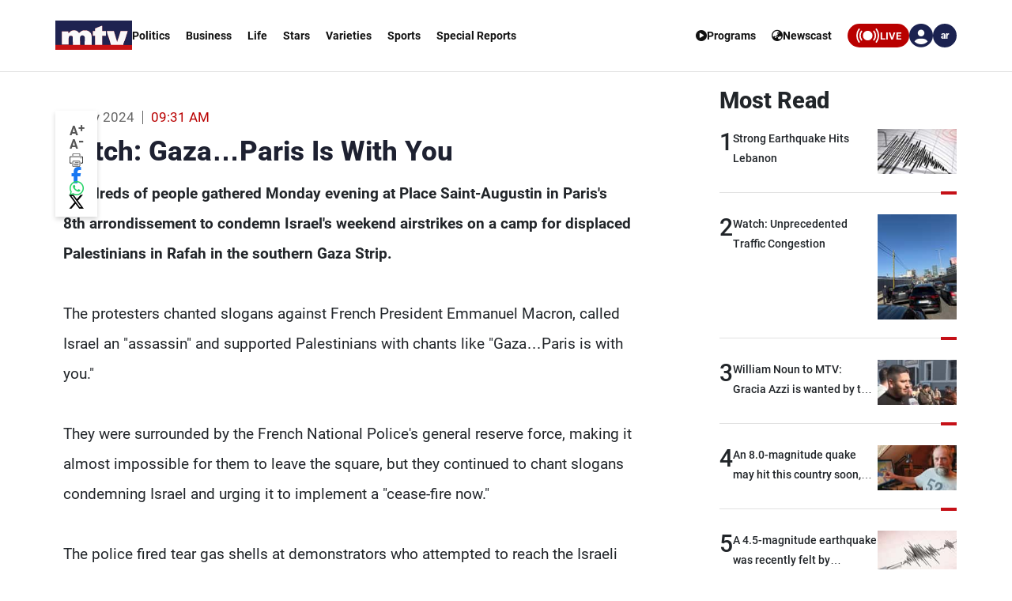

--- FILE ---
content_type: text/html; charset=utf-8
request_url: https://www.google.com/recaptcha/api2/aframe
body_size: 266
content:
<!DOCTYPE HTML><html><head><meta http-equiv="content-type" content="text/html; charset=UTF-8"></head><body><script nonce="yP1pYUUNXBEj_gbhCZ7ueg">/** Anti-fraud and anti-abuse applications only. See google.com/recaptcha */ try{var clients={'sodar':'https://pagead2.googlesyndication.com/pagead/sodar?'};window.addEventListener("message",function(a){try{if(a.source===window.parent){var b=JSON.parse(a.data);var c=clients[b['id']];if(c){var d=document.createElement('img');d.src=c+b['params']+'&rc='+(localStorage.getItem("rc::a")?sessionStorage.getItem("rc::b"):"");window.document.body.appendChild(d);sessionStorage.setItem("rc::e",parseInt(sessionStorage.getItem("rc::e")||0)+1);localStorage.setItem("rc::h",'1769107779840');}}}catch(b){}});window.parent.postMessage("_grecaptcha_ready", "*");}catch(b){}</script></body></html>

--- FILE ---
content_type: application/javascript; charset=utf-8
request_url: https://cdn.jsdelivr.net/npm/intl-tel-input@19.2.15/build/js/intlTelInput.min.js
body_size: 10940
content:
/*
 * International Telephone Input v19.2.15
 * https://github.com/jackocnr/intl-tel-input.git
 * Licensed under the MIT license
 */

!function(a){"object"==typeof module&&module.exports?module.exports=a():window.intlTelInput=a()}(function(a){"use strict";return function(){function b(a){for(var b=1;b<arguments.length;b++){var d=null!=arguments[b]?Object(arguments[b]):{},e=Object.keys(d);"function"==typeof Object.getOwnPropertySymbols&&e.push.apply(e,Object.getOwnPropertySymbols(d).filter(function(a){return Object.getOwnPropertyDescriptor(d,a).enumerable})),e.forEach(function(b){c(a,b,d[b])})}return a}function c(a,b,c){return b=m(b),b in a?Object.defineProperty(a,b,{value:c,enumerable:!0,configurable:!0,writable:!0}):a[b]=c,a}function d(a,b){return i(a)||h(a,b)||f(a,b)||e()}function e(){throw new TypeError("Invalid attempt to destructure non-iterable instance.\nIn order to be iterable, non-array objects must have a [Symbol.iterator]() method.")}function f(a,b){if(a){if("string"==typeof a)return g(a,b);var c=Object.prototype.toString.call(a).slice(8,-1);return"Object"===c&&a.constructor&&(c=a.constructor.name),"Map"===c||"Set"===c?Array.from(a):"Arguments"===c||/^(?:Ui|I)nt(?:8|16|32)(?:Clamped)?Array$/.test(c)?g(a,b):void 0}}function g(a,b){(null==b||b>a.length)&&(b=a.length);for(var c=0,d=new Array(b);c<b;c++)d[c]=a[c];return d}function h(a,b){var c=null==a?null:"undefined"!=typeof Symbol&&a[Symbol.iterator]||a["@@iterator"];if(null!=c){var d,e,f,g,h=[],i=!0,j=!1;try{if(f=(c=c.call(a)).next,0===b){if(Object(c)!==c)return;i=!1}else for(;!(i=(d=f.call(c)).done)&&(h.push(d.value),h.length!==b);i=!0);}catch(k){j=!0,e=k}finally{try{if(!i&&null!=c["return"]&&(g=c["return"](),Object(g)!==g))return}finally{if(j)throw e}}return h}}function i(a){if(Array.isArray(a))return a}function j(a,b){if(!(a instanceof b))throw new TypeError("Cannot call a class as a function")}function k(a,b){for(var c=0;c<b.length;c++){var d=b[c];d.enumerable=d.enumerable||!1,d.configurable=!0,"value"in d&&(d.writable=!0),Object.defineProperty(a,m(d.key),d)}}function l(a,b,c){return b&&k(a.prototype,b),c&&k(a,c),Object.defineProperty(a,"prototype",{writable:!1}),a}function m(a){var b=n(a,"string");return"symbol"==typeof b?b:String(b)}function n(b,c){if("object"!=typeof b||null===b)return b;var d=b[Symbol.toPrimitive];if(d!==a){var e=d.call(b,c||"default");if("object"!=typeof e)return e;throw new TypeError("@@toPrimitive must return a primitive value.")}return("string"===c?String:Number)(b)}for(var o=[["Afghanistan","af","93"],["Albania","al","355"],["Algeria","dz","213"],["American Samoa","as","1",5,["684"]],["Andorra","ad","376"],["Angola","ao","244"],["Anguilla","ai","1",6,["264"]],["Antigua & Barbuda","ag","1",7,["268"]],["Argentina","ar","54"],["Armenia","am","374"],["Aruba","aw","297"],["Ascension Island","ac","247"],["Australia","au","61",0],["Austria","at","43"],["Azerbaijan","az","994"],["Bahamas","bs","1",8,["242"]],["Bahrain","bh","973"],["Bangladesh","bd","880"],["Barbados","bb","1",9,["246"]],["Belarus","by","375"],["Belgium","be","32"],["Belize","bz","501"],["Benin","bj","229"],["Bermuda","bm","1",10,["441"]],["Bhutan","bt","975"],["Bolivia","bo","591"],["Bosnia & Herzegovina","ba","387"],["Botswana","bw","267"],["Brazil","br","55"],["British Indian Ocean Territory","io","246"],["British Virgin Islands","vg","1",11,["284"]],["Brunei","bn","673"],["Bulgaria","bg","359"],["Burkina Faso","bf","226"],["Burundi","bi","257"],["Cambodia","kh","855"],["Cameroon","cm","237"],["Canada","ca","1",1,["204","226","236","249","250","263","289","306","343","354","365","367","368","382","387","403","416","418","428","431","437","438","450","584","468","474","506","514","519","548","579","581","584","587","604","613","639","647","672","683","705","709","742","753","778","780","782","807","819","825","867","873","902","905"]],["Cape Verde","cv","238"],["Caribbean Netherlands","bq","599",1,["3","4","7"]],["Cayman Islands","ky","1",12,["345"]],["Central African Republic","cf","236"],["Chad","td","235"],["Chile","cl","56"],["China","cn","86"],["Christmas Island","cx","61",2,["89164"]],["Cocos (Keeling) Islands","cc","61",1,["89162"]],["Colombia","co","57"],["Comoros","km","269"],["Congo - Brazzaville","cg","242"],["Congo - Kinshasa","cd","243"],["Cook Islands","ck","682"],["Costa Rica","cr","506"],["Côte d’Ivoire","ci","225"],["Croatia","hr","385"],["Cuba","cu","53"],["Curaçao","cw","599",0],["Cyprus","cy","357"],["Czech Republic","cz","420"],["Denmark","dk","45"],["Djibouti","dj","253"],["Dominica","dm","1",13,["767"]],["Dominican Republic","do","1",2,["809","829","849"]],["Ecuador","ec","593"],["Egypt","eg","20"],["El Salvador","sv","503"],["Equatorial Guinea","gq","240"],["Eritrea","er","291"],["Estonia","ee","372"],["Eswatini","sz","268"],["Ethiopia","et","251"],["Falkland Islands","fk","500"],["Faroe Islands","fo","298"],["Fiji","fj","679"],["Finland","fi","358",0],["France","fr","33"],["French Guiana","gf","594"],["French Polynesia","pf","689"],["Gabon","ga","241"],["Gambia","gm","220"],["Georgia","ge","995"],["Germany","de","49"],["Ghana","gh","233"],["Gibraltar","gi","350"],["Greece","gr","30"],["Greenland","gl","299"],["Grenada","gd","1",14,["473"]],["Guadeloupe","gp","590",0],["Guam","gu","1",15,["671"]],["Guatemala","gt","502"],["Guernsey","gg","44",1,["1481","7781","7839","7911"]],["Guinea","gn","224"],["Guinea-Bissau","gw","245"],["Guyana","gy","592"],["Haiti","ht","509"],["Honduras","hn","504"],["Hong Kong","hk","852"],["Hungary","hu","36"],["Iceland","is","354"],["India","in","91"],["Indonesia","id","62"],["Iran","ir","98"],["Iraq","iq","964"],["Ireland","ie","353"],["Isle of Man","im","44",2,["1624","74576","7524","7924","7624"]],["Israel","il","972"],["Italy","it","39",0],["Jamaica","jm","1",4,["876","658"]],["Japan","jp","81"],["Jersey","je","44",3,["1534","7509","7700","7797","7829","7937"]],["Jordan","jo","962"],["Kazakhstan","kz","7",1,["33","7"]],["Kenya","ke","254"],["Kiribati","ki","686"],["Kosovo","xk","383"],["Kuwait","kw","965"],["Kyrgyzstan","kg","996"],["Laos","la","856"],["Latvia","lv","371"],["Lebanon","lb","961"],["Lesotho","ls","266"],["Liberia","lr","231"],["Libya","ly","218"],["Liechtenstein","li","423"],["Lithuania","lt","370"],["Luxembourg","lu","352"],["Macau","mo","853"],["Madagascar","mg","261"],["Malawi","mw","265"],["Malaysia","my","60"],["Maldives","mv","960"],["Mali","ml","223"],["Malta","mt","356"],["Marshall Islands","mh","692"],["Martinique","mq","596"],["Mauritania","mr","222"],["Mauritius","mu","230"],["Mayotte","yt","262",1,["269","639"]],["Mexico","mx","52"],["Micronesia","fm","691"],["Moldova","md","373"],["Monaco","mc","377"],["Mongolia","mn","976"],["Montenegro","me","382"],["Montserrat","ms","1",16,["664"]],["Morocco","ma","212",0],["Mozambique","mz","258"],["Myanmar (Burma)","mm","95"],["Namibia","na","264"],["Nauru","nr","674"],["Nepal","np","977"],["Netherlands","nl","31"],["New Caledonia","nc","687"],["New Zealand","nz","64"],["Nicaragua","ni","505"],["Niger","ne","227"],["Nigeria","ng","234"],["Niue","nu","683"],["Norfolk Island","nf","672"],["North Korea","kp","850"],["North Macedonia","mk","389"],["Northern Mariana Islands","mp","1",17,["670"]],["Norway","no","47",0],["Oman","om","968"],["Pakistan","pk","92"],["Palau","pw","680"],["Palestine","ps","970"],["Panama","pa","507"],["Papua New Guinea","pg","675"],["Paraguay","py","595"],["Peru","pe","51"],["Philippines","ph","63"],["Poland","pl","48"],["Portugal","pt","351"],["Puerto Rico","pr","1",3,["787","939"]],["Qatar","qa","974"],["Réunion","re","262",0],["Romania","ro","40"],["Russia","ru","7",0],["Rwanda","rw","250"],["Samoa","ws","685"],["San Marino","sm","378"],["São Tomé & Príncipe","st","239"],["Saudi Arabia","sa","966"],["Senegal","sn","221"],["Serbia","rs","381"],["Seychelles","sc","248"],["Sierra Leone","sl","232"],["Singapore","sg","65"],["Sint Maarten","sx","1",21,["721"]],["Slovakia","sk","421"],["Slovenia","si","386"],["Solomon Islands","sb","677"],["Somalia","so","252"],["South Africa","za","27"],["South Korea","kr","82"],["South Sudan","ss","211"],["Spain","es","34"],["Sri Lanka","lk","94"],["St Barthélemy","bl","590",1],["St Helena","sh","290"],["St Kitts & Nevis","kn","1",18,["869"]],["St Lucia","lc","1",19,["758"]],["St Martin","mf","590",2],["St Pierre & Miquelon","pm","508"],["St Vincent & Grenadines","vc","1",20,["784"]],["Sudan","sd","249"],["Suriname","sr","597"],["Svalbard & Jan Mayen","sj","47",1,["79"]],["Sweden","se","46"],["Switzerland","ch","41"],["Syria","sy","963"],["Taiwan","tw","886"],["Tajikistan","tj","992"],["Tanzania","tz","255"],["Thailand","th","66"],["Timor-Leste","tl","670"],["Togo","tg","228"],["Tokelau","tk","690"],["Tonga","to","676"],["Trinidad & Tobago","tt","1",22,["868"]],["Tunisia","tn","216"],["Turkey","tr","90"],["Turkmenistan","tm","993"],["Turks & Caicos Islands","tc","1",23,["649"]],["Tuvalu","tv","688"],["Uganda","ug","256"],["Ukraine","ua","380"],["United Arab Emirates","ae","971"],["United Kingdom","gb","44",0],["United States","us","1",0],["Uruguay","uy","598"],["US Virgin Islands","vi","1",24,["340"]],["Uzbekistan","uz","998"],["Vanuatu","vu","678"],["Vatican City","va","39",1,["06698"]],["Venezuela","ve","58"],["Vietnam","vn","84"],["Wallis & Futuna","wf","681"],["Western Sahara","eh","212",1,["5288","5289"]],["Yemen","ye","967"],["Zambia","zm","260"],["Zimbabwe","zw","263"],["Åland Islands","ax","358",1,["18"]]],p=0;p<o.length;p++){var q=o[p];o[p]={name:q[0],iso2:q[1],dialCode:q[2],priority:q[3]||0,areaCodes:q[4]||null,nodeById:{}}}var r={getInstance:function(a){var b=a.getAttribute("data-intl-tel-input-id");return window.intlTelInputGlobals.instances[b]},instances:{},documentReady:function(){return"complete"===document.readyState}};"object"==typeof window&&(window.intlTelInputGlobals=r);var s=0,t={allowDropdown:!0,autoInsertDialCode:!1,autoPlaceholder:"polite",countrySearch:!0,containerClass:"",customPlaceholder:null,dropdownContainer:null,excludeCountries:[],fixDropdownWidth:!0,formatAsYouType:!0,formatOnDisplay:!0,geoIpLookup:null,hiddenInput:null,i18n:{},initialCountry:"",nationalMode:!0,onlyCountries:[],placeholderNumberType:"MOBILE",preferredCountries:[],showFlags:!0,showSelectedDialCode:!1,useFullscreenPopup:"undefined"!=typeof navigator&&"undefined"!=typeof window&&(/Android.+Mobile|webOS|iPhone|iPod|BlackBerry|IEMobile|Opera Mini/i.test(navigator.userAgent)||window.innerWidth<=500),utilsScript:""},u=["800","822","833","844","855","866","877","880","881","882","883","884","885","886","887","888","889"],v=function(a){var b=window.intlTelInputGlobals.instances;Object.values(b).forEach(function(b){return b[a]()})},w=function(){function c(b){var d=arguments.length>1&&arguments[1]!==a?arguments[1]:{};j(this,c),this.id=s++,this.a=b,this.b=null,this.c=null,this.d=Object.assign({},t,d),this.e=Boolean(b.getAttribute("placeholder"))}return l(c,[{key:"_init",value:function(){var a=this;this.d.useFullscreenPopup&&(this.d.fixDropdownWidth=!1),this.d.countrySearch&&!this.d.useFullscreenPopup&&(this.d.fixDropdownWidth=!0),this.d.nationalMode&&(this.d.autoInsertDialCode=!1),this.d.showSelectedDialCode&&(this.d.autoInsertDialCode=!1);var b=this.d.allowDropdown&&!this.d.showSelectedDialCode;if(!this.d.showFlags&&b&&(this.d.showFlags=!0),this.d.useFullscreenPopup&&!this.d.dropdownContainer&&(this.d.dropdownContainer=document.body),this.isRTL=!!this.a.closest("[dir=rtl]"),"undefined"!=typeof Promise){var c=new Promise(function(b,c){a.h=b,a.i=c}),d=new Promise(function(b,c){a.i0=b,a.i1=c});this.promise=Promise.all([c,d])}else this.h=this.i=function(){},this.i0=this.i1=function(){};this.s={},this._b(),this._f(),this._h(),this._i(),this._i3()}},{key:"_b",value:function(){this._d(),this._d2(),this._e(),this._d0(),(this.d.onlyCountries.length||this.d.i18n)&&this.p.sort(this._d1)}},{key:"_c",value:function(b,c,d){c.length>this.countryCodeMaxLen&&(this.countryCodeMaxLen=c.length),this.q.hasOwnProperty(c)||(this.q[c]=[]);for(var e=0;e<this.q[c].length;e++)if(this.q[c][e]===b)return;var f=d!==a?d:this.q[c].length;this.q[c][f]=b}},{key:"_d",value:function(){if(this.d.onlyCountries.length){var a=this.d.onlyCountries.map(function(a){return a.toLowerCase()});this.p=o.filter(function(b){return a.indexOf(b.iso2)>-1})}else if(this.d.excludeCountries.length){var b=this.d.excludeCountries.map(function(a){return a.toLowerCase()});this.p=o.filter(function(a){return-1===b.indexOf(a.iso2)})}else this.p=o}},{key:"_d0",value:function(){for(var a=0;a<this.p.length;a++){var b=this.p[a].iso2.toLowerCase();this.d.i18n.hasOwnProperty(b)&&(this.p[a].name=this.d.i18n[b])}}},{key:"_d1",value:function(a,b){return a.name<b.name?-1:a.name>b.name?1:0}},{key:"_d2",value:function(){this.countryCodeMaxLen=0,this.dialCodes={},this.q={};for(var a=0;a<this.p.length;a++){var b=this.p[a];this.dialCodes[b.dialCode]||(this.dialCodes[b.dialCode]=!0),this._c(b.iso2,b.dialCode,b.priority)}for(var c=0;c<this.p.length;c++){var d=this.p[c];if(d.areaCodes)for(var e=this.q[d.dialCode][0],f=0;f<d.areaCodes.length;f++){for(var g=d.areaCodes[f],h=1;h<g.length;h++){var i=d.dialCode+g.substr(0,h);this._c(e,i),this._c(d.iso2,i)}this._c(d.iso2,d.dialCode+g)}}}},{key:"_e",value:function(){this.preferredCountries=[];for(var a=0;a<this.d.preferredCountries.length;a++){var b=this.d.preferredCountries[a].toLowerCase(),c=this._y(b,!1,!0);c&&this.preferredCountries.push(c)}}},{key:"_e2",value:function(a,b,c){var e=document.createElement(a);return b&&Object.entries(b).forEach(function(a){var b=d(a,2),c=b[0],f=b[1];return e.setAttribute(c,f)}),c&&c.appendChild(e),e}},{key:"_f",value:function(){this.a.classList.add("iti__tel-input"),this.a.hasAttribute("autocomplete")||this.a.form&&this.a.form.hasAttribute("autocomplete")||this.a.setAttribute("autocomplete","off");var a=this.d,c=a.allowDropdown,d=a.showSelectedDialCode,e=a.showFlags,f=a.containerClass,g=a.hiddenInput,h=a.dropdownContainer,i=a.fixDropdownWidth,j=a.useFullscreenPopup,k=a.countrySearch,l="iti";c&&(l+=" iti--allow-dropdown"),d&&(l+=" iti--show-selected-dial-code"),e&&(l+=" iti--show-flags"),f&&(l+=" ".concat(f)),j||(l+=" iti--inline-dropdown");var m=this._e2("div",{"class":l});this.a.parentNode.insertBefore(m,this.a);var n=c||e||d;if(n&&(this.k=this._e2("div",{"class":"iti__flag-container"},m)),m.appendChild(this.a),n&&(this.selectedFlag=this._e2("div",b({"class":"iti__selected-flag"},c&&{role:"combobox","aria-haspopup":"listbox","aria-controls":"iti-".concat(this.id,"__country-listbox"),"aria-expanded":"false","aria-label":this.d.i18n.selectedCountryAriaLabel||"Selected country"}),this.k)),e&&(this.l=this._e2("div",{"class":"iti__flag"},this.selectedFlag)),this.selectedFlag&&this.a.disabled&&this.selectedFlag.setAttribute("aria-disabled","true"),d&&(this.t=this._e2("div",{"class":"iti__selected-dial-code"},this.selectedFlag)),c){this.a.disabled||this.selectedFlag.setAttribute("tabindex","0"),this.u=this._e2("div",{"class":"iti__arrow"},this.selectedFlag);var o=i?"":"iti--flexible-dropdown-width";if(this.dropdownContent=this._e2("div",{"class":"iti__dropdown-content iti__hide ".concat(o)}),k&&(this.searchInput=this._e2("input",{type:"text","class":"iti__search-input",placeholder:this.d.i18n.searchPlaceholder||"Search"},this.dropdownContent)),this.m=this._e2("ul",{"class":"iti__country-list",id:"iti-".concat(this.id,"__country-listbox"),role:"listbox","aria-label":this.d.i18n.mAriaLabel||"List of countries"},this.dropdownContent),this.preferredCountries.length&&!k&&(this._g(this.preferredCountries,"iti__preferred",!0),this._e2("li",{"class":"iti__divider","aria-hidden":"true"},this.m)),this._g(this.p,"iti__standard"),h){var p="iti iti--container";p+=j?" iti--fullscreen-popup":" iti--inline-dropdown",k&&(p+=" iti--country-search"),this.dropdown=this._e2("div",{"class":p}),this.dropdown.appendChild(this.dropdownContent)}else this.k.appendChild(this.dropdownContent)}if(g){var q=this.a.getAttribute("name"),r=g(q);this.hiddenInput=this._e2("input",{type:"hidden",name:r}),m.appendChild(this.hiddenInput)}}},{key:"_g",value:function(a,b,c){for(var d=0;d<a.length;d++){var e=a[d],f=c?"-preferred":"",g=this._e2("li",{id:"iti-".concat(this.id,"__item-").concat(e.iso2).concat(f),"class":"iti__country ".concat(b),tabindex:"-1",role:"option","data-dial-code":e.dialCode,"data-country-code":e.iso2,"aria-selected":"false"},this.m);e.nodeById[this.id]=g;var h="";this.d.showFlags&&(h+="<div class='iti__flag-box'><div class='iti__flag iti__".concat(e.iso2,"'></div></div>")),h+="<span class='iti__country-name'>".concat(e.name,"</span>"),h+="<span class='iti__dial-code'>+".concat(e.dialCode,"</span>"),g.insertAdjacentHTML("beforeend",h)}}},{key:"_h",value:function(){var a=this.a.getAttribute("value"),b=this.a.value,c=a&&"+"===a.charAt(0)&&(!b||"+"!==b.charAt(0)),d=c?a:b,e=this._5(d),f=this._w(d),g=this.d,h=g.initialCountry,i=g.autoInsertDialCode;if(e&&!f)this._v(d);else if("auto"!==h){var j=h&&this._y(h,!1,!0);j?this._z(h.toLowerCase()):e&&f?this._z("us"):(this.j=this.preferredCountries.length?this.preferredCountries[0].iso2:this.p[0].iso2,d||this._z(this.j)),!d&&i&&(this.a.value="+".concat(this.s.dialCode))}d&&this._u(d)}},{key:"_i",value:function(){this._j(),this.d.autoInsertDialCode&&this._l(),this.d.allowDropdown&&this._i2(),this.hiddenInput&&this._i0()}},{key:"_i0",value:function(){var a=this;this._a14=function(){a.hiddenInput.value=a.getNumber()},this.a.form&&this.a.form.addEventListener("submit",this._a14)}},{key:"_i2",value:function(){var a=this;this._a9=function(b){a.dropdownContent.classList.contains("iti__hide")?a.a.focus():b.preventDefault()};var b=this.a.closest("label");b&&b.addEventListener("click",this._a9),this._a10=function(){!a.dropdownContent.classList.contains("iti__hide")||a.a.disabled||a.a.readOnly||a._n()},this.selectedFlag.addEventListener("click",this._a10),this._a11=function(b){a.dropdownContent.classList.contains("iti__hide")&&["ArrowUp","ArrowDown"," ","Enter"].includes(b.key)&&(b.preventDefault(),b.stopPropagation(),a._n()),"Tab"===b.key&&a._2()},this.k.addEventListener("keydown",this._a11)}},{key:"_i3",value:function(){var a=this;this.d.utilsScript&&!window.intlTelInputUtils?window.intlTelInputGlobals.documentReady()?window.intlTelInputGlobals.loadUtils(this.d.utilsScript):window.addEventListener("load",function(){window.intlTelInputGlobals.loadUtils(a.d.utilsScript)}):this.i0(),"auto"===this.d.initialCountry?this._i4():this.h()}},{key:"_i4",value:function(){window.intlTelInputGlobals.autoCountry?this.handleAutoCountry():window.intlTelInputGlobals.startedLoadingAutoCountry||(window.intlTelInputGlobals.startedLoadingAutoCountry=!0,"function"==typeof this.d.geoIpLookup&&this.d.geoIpLookup(function(a){window.intlTelInputGlobals.autoCountry=a.toLowerCase(),setTimeout(function(){return v("handleAutoCountry")})},function(){return v("rejectAutoCountryPromise")}))}},{key:"_j",value:function(){var a=this,b=!1;this._a12=function(c){if(a._v(a.a.value)&&a._m2CountryChange(),c&&c.data&&/[^+0-9]/.test(c.data)?b=!0:/[^+0-9]/.test(a.a.value)||(b=!1),a.d.formatAsYouType&&!b){var d=a.a.selectionStart,e=a.a.value.substring(0,d),f=e.replace(/[^+0-9]/g,"").length,g=c&&"deleteContentForward"===c.inputType,h=a._formatNumberAsYouType(),i=a._translateCursorPosition(f,h,d,g);a.a.value=h,a.a.setSelectionRange(i,i)}},this.a.addEventListener("input",this._a12),this._a13=function(){setTimeout(a._a12)},this.a.addEventListener("cut",this._a13),this.a.addEventListener("paste",this._a13)}},{key:"_translateCursorPosition",value:function(a,b,c,d){if(0===c&&!d)return 0;for(var e=0,f=0;f<b.length;f++){if(/[+0-9]/.test(b[f])&&e++,e===a&&!d)return f+1;if(d&&e===a+1)return f}return b.length}},{key:"_j2",value:function(a){var b=this.a.getAttribute("maxlength");return b&&a.length>b?a.substr(0,b):a}},{key:"_l",value:function(){var a=this;this._a8=function(){a._l2()},this.a.form&&this.a.form.addEventListener("submit",this._a8),this.a.addEventListener("blur",this._a8)}},{key:"_l2",value:function(){if("+"===this.a.value.charAt(0)){var a=this._m(this.a.value);a&&this.s.dialCode!==a||(this.a.value="")}}},{key:"_m",value:function(a){return a.replace(/\D/g,"")}},{key:"_m2",value:function(a){var b=new Event(a,{bubbles:!0,cancelable:!0});this.a.dispatchEvent(b)}},{key:"_n",value:function(){if(this.d.fixDropdownWidth&&(this.dropdownContent.style.width="".concat(this.a.offsetWidth,"px")),this.dropdownContent.classList.remove("iti__hide"),this.selectedFlag.setAttribute("aria-expanded","true"),this._o(),this.d.countrySearch){var a=this.m.firstElementChild;a&&this._x(a,!1),this.searchInput.focus()}else this.b&&(this._x(this.b,!1),this._3(this.b,!0));this._p(),this.u.classList.add("iti__arrow--up"),this._m2("open:countrydropdown")}},{key:"_n2",value:function(a,b,c){c&&!a.classList.contains(b)?a.classList.add(b):!c&&a.classList.contains(b)&&a.classList.remove(b)}},{key:"_o",value:function(){var a=this;if(this.d.dropdownContainer&&this.d.dropdownContainer.appendChild(this.dropdown),!this.d.useFullscreenPopup){var b=this.a.getBoundingClientRect(),c=document.documentElement.scrollTop,d=b.top+c,e=this.dropdownContent.offsetHeight,f=d+this.a.offsetHeight+e<c+window.innerHeight,g=d-e>c,h=!this.d.countrySearch&&!f&&g;if(this._n2(this.dropdownContent,"iti__dropdown-content--dropup",h),this.d.dropdownContainer){var i=h?0:this.a.offsetHeight;this.dropdown.style.top="".concat(d+i,"px"),this.dropdown.style.left="".concat(b.left+document.body.scrollLeft,"px"),this._a4=function(){return a._2()},window.addEventListener("scroll",this._a4)}}}},{key:"_p",value:function(){var a=this;this._a0=function(b){var c=b.target.closest(".iti__country");c&&a._x(c,!1)},this.m.addEventListener("mouseover",this._a0),this._a1=function(b){var c=b.target.closest(".iti__country");c&&a._1(c)},this.m.addEventListener("click",this._a1);var b=!0;this._a2=function(){b||a._2(),b=!1},document.documentElement.addEventListener("click",this._a2);var c="",d=null;if(this._a3=function(b){["ArrowUp","ArrowDown","Enter","Escape"].includes(b.key)&&(b.preventDefault(),b.stopPropagation(),"ArrowUp"===b.key||"ArrowDown"===b.key?a._q(b.key):"Enter"===b.key?a._r():"Escape"===b.key&&a._2()),!a.d.countrySearch&&/^[a-zA-ZÀ-ÿа-яА-Я ]$/.test(b.key)&&(b.stopPropagation(),d&&clearTimeout(d),c+=b.key.toLowerCase(),a._s(c),d=setTimeout(function(){c=""},1e3))},document.addEventListener("keydown",this._a3),this.d.countrySearch){var e=function(){var b=a.searchInput.value.trim();b?a._filterCountries(b):a._filterCountries("",!0)},f=null;this._handleSearchChange=function(){f&&clearTimeout(f),f=setTimeout(function(){e(),f=null},100)},this.searchInput.addEventListener("input",this._handleSearchChange),this.searchInput.addEventListener("click",function(a){return a.stopPropagation()})}}},{key:"_normaliseString",value:function(){return(arguments.length>0&&arguments[0]!==a?arguments[0]:"").normalize("NFD").replace(/[\u0300-\u036f]/g,"").toLowerCase()}},{key:"_filterCountries",value:function(b){var c=arguments.length>1&&arguments[1]!==a&&arguments[1],d=!0;this.m.innerHTML="";for(var e=this._normaliseString(b),f=0;f<this.p.length;f++){var g=this.p[f],h=this._normaliseString(g.name),i="+".concat(g.dialCode);(c||h.includes(e)||i.includes(e)||g.iso2.includes(e))&&(this.m.appendChild(g.nodeById[this.id]),d&&(this._x(g.nodeById[this.id],!1),d=!1))}}},{key:"_q",value:function(a){var b="ArrowUp"===a?this.c.previousElementSibling:this.c.nextElementSibling;if(b?b.classList.contains("iti__divider")&&(b="ArrowUp"===a?b.previousElementSibling:b.nextElementSibling):this.m.childElementCount>1&&(b="ArrowUp"===a?this.m.lastElementChild:this.m.firstElementChild),b){var c=!this.d.countrySearch;this._x(b,c),this.d.countrySearch&&this._3(b,!1)}}},{key:"_r",value:function(){this.c&&this._1(this.c)}},{key:"_s",value:function(a){for(var b=0;b<this.p.length;b++)if(this._t(this.p[b].name,a)){var c=this.p[b].nodeById[this.id];this._x(c,!1),this._3(c,!0);break}}},{key:"_t",value:function(a,b){return a.substr(0,b.length).toLowerCase()===b}},{key:"_u",value:function(a){var b=a;if(this.d.formatOnDisplay&&window.intlTelInputUtils&&this.s){var c=this.d.nationalMode||"+"!==b.charAt(0)&&!this.d.showSelectedDialCode,d=intlTelInputUtils.numberFormat,e=d.NATIONAL,f=d.INTERNATIONAL,g=c?e:f;b=intlTelInputUtils.formatNumber(b,this.s.iso2,g)}b=this._7(b),this.a.value=b}},{key:"_v",value:function(a){var b=a.indexOf("+"),c=b?a.substring(b):a,d=this.s.dialCode,e="1"===d;c&&e&&"+"!==c.charAt(0)&&("1"!==c.charAt(0)&&(c="1".concat(c)),c="+".concat(c)),this.d.showSelectedDialCode&&d&&"+"!==c.charAt(0)&&(c="+".concat(d).concat(c));var f=this._5(c,!0),g=this._m(c),h=null;if(f){var i=this.q[this._m(f)],j=-1!==i.indexOf(this.s.iso2)&&g.length<=f.length-1;if(!("1"===d&&this._w(g))&&!j)for(var k=0;k<i.length;k++)if(i[k]){h=i[k];break}}else"+"===c.charAt(0)&&g.length?h="":c&&"+"!==c||(h=this.j);return null!==h&&this._z(h)}},{key:"_w",value:function(a){var b=this._m(a);if("1"===b.charAt(0)){var c=b.substr(1,3);return-1!==u.indexOf(c)}return!1}},{key:"_x",value:function(a,b){var c=this.c;c&&c.classList.remove("iti__highlight"),this.c=a,this.c.classList.add("iti__highlight"),this.selectedFlag.setAttribute("aria-activedescendant",a.getAttribute("id")),b&&this.c.focus()}},{key:"_y",value:function(a,b,c){for(var d=b?o:this.p,e=0;e<d.length;e++)if(d[e].iso2===a)return d[e];if(c)return null;throw new Error("No country data for '".concat(a,"'"))}},{key:"_z",value:function(a){var b=this.d,c=b.allowDropdown,d=b.showSelectedDialCode,e=b.showFlags,f=b.countrySearch,g=this.s.iso2?this.s:{};if(this.s=a?this._y(a,!1,!1):{},this.s.iso2&&(this.j=this.s.iso2),e&&this.l.setAttribute("class","iti__flag iti__".concat(a)),this._setSelectedCountryFlagTitleAttribute(a,d),d){var h=this.s.dialCode?"+".concat(this.s.dialCode):"";this.t.innerHTML=h;var i=this.selectedFlag.offsetWidth||this._z2();this.isRTL?this.a.style.paddingRight="".concat(i+6,"px"):this.a.style.paddingLeft="".concat(i+6,"px")}if(this._0(),c&&!f){var j=this.b;if(j&&(j.classList.remove("iti__active"),j.setAttribute("aria-selected","false")),a){var k=this.m.querySelector("#iti-".concat(this.id,"__item-").concat(a,"-preferred"))||this.m.querySelector("#iti-".concat(this.id,"__item-").concat(a));k.setAttribute("aria-selected","true"),k.classList.add("iti__active"),this.b=k}}return g.iso2!==a}},{key:"_setSelectedCountryFlagTitleAttribute",value:function(a,b){if(this.selectedFlag){var c;c=a&&!b?"".concat(this.s.name,": +").concat(this.s.dialCode):a?this.s.name:"Unknown",this.selectedFlag.setAttribute("title",c)}}},{key:"_z2",value:function(){var a=this.a.parentNode.cloneNode();a.style.visibility="hidden",document.body.appendChild(a);var b=this.k.cloneNode();a.appendChild(b);var c=this.selectedFlag.cloneNode(!0);b.appendChild(c);var d=c.offsetWidth;return a.parentNode.removeChild(a),d}},{key:"_0",value:function(){var a="aggressive"===this.d.autoPlaceholder||!this.e&&"polite"===this.d.autoPlaceholder;if(window.intlTelInputUtils&&a){var b=intlTelInputUtils.numberType[this.d.placeholderNumberType],c=this.s.iso2?intlTelInputUtils.getExampleNumber(this.s.iso2,this.d.nationalMode,b):"";c=this._7(c),"function"==typeof this.d.customPlaceholder&&(c=this.d.customPlaceholder(c,this.s)),this.a.setAttribute("placeholder",c)}}},{key:"_1",value:function(a){var b=this._z(a.getAttribute("data-country-code"));this._2(),this._4(a.getAttribute("data-dial-code")),this.a.focus(),b&&this._m2CountryChange()}},{key:"_2",value:function(){this.dropdownContent.classList.add("iti__hide"),this.selectedFlag.setAttribute("aria-expanded","false"),this.selectedFlag.removeAttribute("aria-activedescendant"),this.u.classList.remove("iti__arrow--up"),document.removeEventListener("keydown",this._a3),this.d.countrySearch&&this.searchInput.removeEventListener("input",this._handleSearchChange),document.documentElement.removeEventListener("click",this._a2),
this.m.removeEventListener("mouseover",this._a0),this.m.removeEventListener("click",this._a1),this.d.dropdownContainer&&(this.d.useFullscreenPopup||window.removeEventListener("scroll",this._a4),this.dropdown.parentNode&&this.dropdown.parentNode.removeChild(this.dropdown)),this._m2("close:countrydropdown")}},{key:"_3",value:function(a,b){var c=this.m,d=document.documentElement.scrollTop,e=c.offsetHeight,f=c.getBoundingClientRect().top+d,g=f+e,h=a.offsetHeight,i=a.getBoundingClientRect().top+d,j=i+h,k=i-f+c.scrollTop,l=e/2-h/2;if(i<f)b&&(k-=l),c.scrollTop=k;else if(j>g){b&&(k+=l);var m=e-h;c.scrollTop=k-m}}},{key:"_4",value:function(a){var b,c=this.a.value,d="+".concat(a);if("+"===c.charAt(0)){var e=this._5(c);b=e?c.replace(e,d):d,this.a.value=b}else this.d.autoInsertDialCode&&(b=c?d+c:d,this.a.value=b)}},{key:"_5",value:function(a,b){var c="";if("+"===a.charAt(0))for(var d="",e=0;e<a.length;e++){var f=a.charAt(e);if(!isNaN(parseInt(f,10))){if(d+=f,b)this.q[d]&&(c=a.substr(0,e+1));else if(this.dialCodes[d]){c=a.substr(0,e+1);break}if(d.length===this.countryCodeMaxLen)break}}return c}},{key:"_6",value:function(){var a=this.a.value.trim(),b=this.s.dialCode,c=this._m(a);return(this.d.showSelectedDialCode&&!this.d.nationalMode&&"+"!==a.charAt(0)&&b&&c?"+".concat(b):"")+a}},{key:"_7",value:function(a){var b=a;if(this.d.showSelectedDialCode){var c=this._5(b);if(c){c="+".concat(this.s.dialCode);var d=" "===b[c.length]||"-"===b[c.length]?c.length+1:c.length;b=b.substr(d)}}return this._j2(b)}},{key:"_m2CountryChange",value:function(){this._m2("countrychange")}},{key:"_formatNumberAsYouType",value:function(){var a=this._6(),b=window.intlTelInputUtils?intlTelInputUtils.formatNumberAsYouType(a,this.s.iso2):a,c=this.s.dialCode;if(this.d.showSelectedDialCode&&!this.d.nationalMode&&"+"!==this.a.value.charAt(0)&&b.includes("+".concat(c))){return(b.split("+".concat(c))[1]||"").trim()}return b}},{key:"handleAutoCountry",value:function(){"auto"===this.d.initialCountry&&(this.j=window.intlTelInputGlobals.autoCountry,this.a.value||this.setCountry(this.j),this.h())}},{key:"handleUtils",value:function(){window.intlTelInputUtils&&(this.a.value&&this._u(this.a.value),this._0()),this.i0()}},{key:"destroy",value:function(){var a=this.a.form;if(this.d.allowDropdown){this._2(),this.selectedFlag.removeEventListener("click",this._a10),this.k.removeEventListener("keydown",this._a11);var b=this.a.closest("label");b&&b.removeEventListener("click",this._a9)}this.hiddenInput&&a&&a.removeEventListener("submit",this._a14),this.d.autoInsertDialCode&&(a&&a.removeEventListener("submit",this._a8),this.a.removeEventListener("blur",this._a8)),this.a.removeEventListener("input",this._a12),this.a.removeEventListener("cut",this._a13),this.a.removeEventListener("paste",this._a13),this.a.removeAttribute("data-intl-tel-input-id");var c=this.a.parentNode;c.parentNode.insertBefore(this.a,c),c.parentNode.removeChild(c),delete window.intlTelInputGlobals.instances[this.id]}},{key:"getExtension",value:function(){return window.intlTelInputUtils?intlTelInputUtils.getExtension(this._6(),this.s.iso2):""}},{key:"getNumber",value:function(a){if(window.intlTelInputUtils){var b=this.s.iso2;return intlTelInputUtils.formatNumber(this._6(),b,a)}return""}},{key:"getNumberType",value:function(){return window.intlTelInputUtils?intlTelInputUtils.getNumberType(this._6(),this.s.iso2):-99}},{key:"getSelectedCountryData",value:function(){return this.s}},{key:"getValidationError",value:function(){if(window.intlTelInputUtils){var a=this.s.iso2;return intlTelInputUtils.getValidationError(this._6(),a)}return-99}},{key:"isValidNumber",value:function(){var a=this._6();return window.intlTelInputUtils?intlTelInputUtils.isPossibleNumber(a,this.s.iso2):null}},{key:"isValidNumberPrecise",value:function(){var a=this._6();return window.intlTelInputUtils?intlTelInputUtils.isValidNumber(a,this.s.iso2):null}},{key:"setCountry",value:function(a){var b=a.toLowerCase();this.s.iso2!==b&&(this._z(b),this._4(this.s.dialCode),this._m2CountryChange())}},{key:"setNumber",value:function(a){var b=this._v(a);this._u(a),b&&this._m2CountryChange()}},{key:"setPlaceholderNumberType",value:function(a){this.d.placeholderNumberType=a,this._0()}}]),c}();r.getCountryData=function(){return o};var x=function(a,b,c){var d=document.createElement("script");d.onload=function(){v("handleUtils"),b&&b()},d.onerror=function(){v("rejectUtilsScriptPromise"),c&&c()},d.className="iti-load-utils",d.async=!0,d.src=a,document.body.appendChild(d)};return r.loadUtils=function(a){if(!window.intlTelInputUtils&&!window.intlTelInputGlobals.startedLoadingUtilsScript){if(window.intlTelInputGlobals.startedLoadingUtilsScript=!0,"undefined"!=typeof Promise)return new Promise(function(b,c){return x(a,b,c)});x(a)}return null},r.defaults=t,r.version="19.2.15",function(a,b){var c=new w(a,b);return c._init(),a.setAttribute("data-intl-tel-input-id",c.id),window.intlTelInputGlobals.instances[c.id]=c,c}}()});

--- FILE ---
content_type: image/svg+xml
request_url: https://www.mtv.com.lb/images/video/share.svg
body_size: 36
content:
<svg xmlns="http://www.w3.org/2000/svg" width="26.862" height="22.379" viewBox="0 0 26.862 22.379">
  <path id="Icon_ion-ios-share-alt" data-name="Icon ion-ios-share-alt" d="M31.126,16.15,21.257,6.918a.5.5,0,0,0-.392-.168c-.308.014-.7.231-.7.56v4.63a.3.3,0,0,1-.252.287C10.1,13.73,5.969,21.074,4.507,28.7c-.056.3.35.58.539.343,3.581-4.511,7.938-7.456,14.827-7.511a.346.346,0,0,1,.294.336V26.41a.6.6,0,0,0,1.014.371l9.938-9.393a.772.772,0,0,0,.245-.587.937.937,0,0,0-.238-.65Z" transform="translate(-4.502 -6.749)" fill="#fff"/>
</svg>


--- FILE ---
content_type: text/javascript
request_url: https://www.mtv.com.lb/js/videoPlayerJs.js?v=92GMqeEkDzy-ieUDkXL1UsmarYrIDyFfGsHkmbEX4so
body_size: 4657
content:
if ($("#my-video").length) {
    const episodeId = $("#episodeVideo").attr("videoId");
    const nextEpisodeId = $("#episodeVideo").attr("nextEpisodeId");
    const timeReached = $("#episodeVideo").attr("timeReached");
    function parseTimeToSeconds(raw) {
        if (!raw) return 0;
        if (typeof raw !== "string") {
            const n = parseFloat(raw);
            return isNaN(n) ? 0 : n;
        }
        const trimmed = raw.trim();
        if (trimmed.includes(":")) {
            const parts = trimmed.split(":").map((p) => parseFloat(p));
            if (parts.some((p) => isNaN(p))) return 0;
            if (parts.length === 3) {
                const [hh, mm, ss] = parts;
                return hh * 3600 + mm * 60 + ss;
            }
            if (parts.length === 2) {
                const [mm, ss] = parts;
                return mm * 60 + ss;
            }
        }
        const n = parseFloat(trimmed);
        return isNaN(n) ? 0 : n;
    }
    const timeReachedSec = parseTimeToSeconds(timeReached);
    const programTitle = $("#episodeVideo").attr("programTitle");
    const programId = $("#episodeVideo").attr("programId");
    const seasonTitle = $("#episodeVideo").attr("seasonTitle");
    const episodeTitle = $("#episodeVideo").attr("episodeTitle");
    const videoLogId = $("#episodeVideo").attr("videoLogId");
    const makeControlMinimal = $("#episodeVideo").attr("makeControlMinimal");
    const isLive = $("#episodeVideo").attr("isLive");
    const isChapter = $("#episodeVideo").attr("isChapter");
    const thumbnails = $("#episodeVideo").attr("thumbnails");
    const canSaveVideoLog = $("#episodeVideo").attr("saveVideoLog");
    const isNewscast = $("#episodeVideo").attr("isNewscast");

    const flags = {
        minimal: makeControlMinimal === "1",
        isLive: isLive === "1",
        isChapter: isChapter === "1",
        canSave: canSaveVideoLog === "1",
        isNewscast: isNewscast === "1",
    };

    function isLatinSafe() {
        try {
            if (typeof isLatin === "function") return isLatin();
        } catch (e) { }
        const parts = window.location.pathname.split("/").filter(Boolean);
        return parts.length >= 2 && parts[1] === "en";
    }

    class Episodes extends videojs.getComponent("Button") {
        constructor(player, options) {
            super(player, options);
            this.controlText("View More Shows");
            this.addClass("vjs-open-more-episodes");
            this.el().innerHTML = `<div class="video-more-episodes-button">
						<h6>${flags.isChapter ? "Chapters" : "Episodes"}</h6>
                <i class="fa-solid fa-square-caret-down"></i>
						</div>`;
        }
        handleClick() {
            $(".more-season-episode").addClass("more-season-episode-show");
        }
    }
    class ShareButton extends videojs.getComponent("Button") {
        constructor(player, options) {
            super(player, options);
            this.controlText("Share");
            this.addClass("vjs-share-button");
            this.el().innerHTML = `<img src="${window.location.origin}/images/video/share.svg" alt="Share"/>`;
        }
        async handleClick() {
            try {
                if (navigator.share) {
                    await navigator.share({
                        title: document.title,
                        text: "Check out this video!",
                        url: window.location.href,
                    });
                } else if (navigator.clipboard && window.isSecureContext) {
                    await navigator.clipboard.writeText(window.location.href);
                }
            } catch (e) {
                console.warn("Share action failed or was cancelled", e);
            }
        }
    }
    class TimeSpeed extends videojs.getComponent("Button") {
        constructor(player, options) {
            super(player, options);
            this.controlText("Control Video Speed");
            this.addClass("vjs-speed-button");
            this.el().innerHTML = `	<div class="control-medium ltr-iyulz3" role="presentation">
		<svg
			xmlns="http://www.w3.org/2000/svg"
			fill="none"
			role="img"
			viewBox="0 0 24 24"
			width="24"
			height="24"
			data-icon="InternetSpeedStandard"
			aria-hidden="true"
		>
			<path
				fill-rule="evenodd"
				clip-rule="evenodd"
				d="M19.0569 6.27006C15.1546 2.20629 8.84535 2.20629 4.94312 6.27006C1.01896 10.3567 1.01896 16.9985 4.94312 21.0852L3.50053 22.4704C-1.16684 17.6098 -1.16684 9.7454 3.50053 4.88481C8.18984 0.0013696 15.8102 0.0013696 20.4995 4.88481C25.1668 9.7454 25.1668 17.6098 20.4995 22.4704L19.0569 21.0852C22.981 16.9985 22.981 10.3567 19.0569 6.27006ZM15 14.0001C15 15.6569 13.6569 17.0001 12 17.0001C10.3431 17.0001 9 15.6569 9 14.0001C9 12.3432 10.3431 11.0001 12 11.0001C12.4632 11.0001 12.9018 11.105 13.2934 11.2924L16.2929 8.29296L17.7071 9.70717L14.7076 12.7067C14.895 13.0983 15 13.5369 15 14.0001Z"
				fill="currentColor"
			></path>
		</svg>
	</div>
	<div class="playbackMenu">
		<ul>
		<li data-speed="1" class="selected">Normal</li>
		<li data-speed="1.25">1.25x</li>
		<li data-speed="1.5">1.5x</li>
		<li data-speed="1.75">1.75x</li>
		<li data-speed="2">2x</li>
		</ul>
	</div>`;
            $(this.el())
                .find("li")
                .each((index, li) => {
                    $(li).on("click touchend", () => {
                        this.setPlaybackSpeed(li);
                    });
                });
            $(this.el())
                .find(".control-medium")
                .on("click touchend", () => {
                    this.el().classList.toggle("clicked");
                });
            $(document).on("click.videoSpeed touchend.videoSpeed", (e) => {
                if (!$(e.target).closest(this.el()).length) {
                    $(this.el()).removeClass("clicked");
                }
            });
        }
        setPlaybackSpeed(li) {
            const player = this.player();
            const speed = li.getAttribute("data-speed");
            player.playbackRate(parseFloat(speed));

            $(this.el()).find("li").removeClass("selected");
            li.classList.add("selected");
        }
    }

    class NextEpisodeButton extends videojs.getComponent("Button") {
        constructor(player, options) {
            super(player, options);
            this.controlText("Next Episode");
            this.addClass("vjs-next-episode");
            this.el().innerHTML = `<i class="fa-sharp fa-solid fa-forward-step"></i>`;
        }

        handleClick() {
            const parts = window.location.pathname.split("/").filter(Boolean);
            const baseUrl = parts.length >= 2 ? `/${parts[0]}/${parts[1]}` : "";
            if (nextEpisodeId !== "0") {
                window.location.href = `${window.location.origin}${baseUrl}/video/${nextEpisodeId}`;
            }
        }
    }

    const moreEpisodeComponent = $("#moreEpisodeComponent")[0];
    const hasChapters = !!(
        moreEpisodeComponent &&
        !flags.isNewscast &&
        $(moreEpisodeComponent).find(".chapter").length > 0
    );
    class VideoMoreEpisode extends videojs.getComponent("Component") {
        constructor(player, options) {
            super(player, options);
            this.addClass("vjs-more-episode");
            if (moreEpisodeComponent && moreEpisodeComponent.outerHTML) {
                this.show();
                this.el().innerHTML = moreEpisodeComponent.outerHTML;
            } else {
                this.hide();
            }
        }
    }

    if (hasChapters) {
        videojs.registerComponent("Episodes", Episodes);
    }
    videojs.registerComponent("ShareButton", ShareButton);
    if (nextEpisodeId !== "0") {
        videojs.registerComponent("NextEpisodeButton", NextEpisodeButton);
    }
    videojs.registerComponent("TimeSpeed", TimeSpeed);
    /*    }*/
    if (!flags.minimal && !flags.isNewscast) {
        videojs.registerComponent("VideoMoreEpisode", VideoMoreEpisode);
    }
    videojs.addLanguage("en", {
        Chapters: "Segments",
        "Show Chapters": "Show Segments",
    });
    const player = videojs("my-video", {
        enableSmoothSeeking: true,
        desktop: true,
        inactivityTimeout: 1000,
        suppressNotSupportedError: true,
        nativeControlsForTouch: false,
        mobileUi: false,
        liveui: true,
        html5: {
            vhs: {
                // Force using Video.js VHS over native HLS to ensure consistent DVR UI
                overrideNative: true,
            },
            nativeAudioTracks: false,
            nativeVideoTracks: false,
        },
    });
    const nuevoOptions = {
        buttonForward: true,
        shareMenu: false,
        rateMenu: false,
        qualityMenu: !flags.isLive,
        androidLock: true,
        videoInfo: true,
        settingsButton: !flags.isLive,
        title: `${programTitle} ${seasonTitle}`,
        description: episodeTitle,
        mobile: {
            qualityMenu: !flags.isLive,
            touchUI: true,
        },
        contextMenu: false,
        liveui: true,
    };
    if (!flags.isLive && timeReachedSec > 0) {
        nuevoOptions.startTime = timeReachedSec;
    }
    player.nuevo(nuevoOptions);
    let resumeContentPlayback = null;
    if (!flags.minimal || flags.isLive) {
        player.ima({
            adTagUrl:
                "https://pubads.g.doubleclick.net/gampad/ads?iu=/12654333/PreRoll_All_Videos&description_url=http%3A%2F%2Fmtv.com.lb&tfcd=0&npa=0&sz=400x300&cmsid=[placeholder]&vid=[placeholder]&gdfp_req=1&unviewed_position_start=1&output=vast&env=vp&impl=s&correlator=",
        });

        // Ensure content auto-resumes after ads end, are skipped, or error out
        resumeContentPlayback = function () {
            try {
                player.play().catch(() => { });
            } catch (e) { }
        };
        player.on("adend", resumeContentPlayback);
        player.on("adskip", resumeContentPlayback);
        player.on("ads-ad-ended", resumeContentPlayback);
        player.on("contentresumed", resumeContentPlayback);
        player.on("adserror", resumeContentPlayback);
    }
    if (typeof player.hotkeys === "function") {
        player.hotkeys({
            volumeStep: 0.1,
            seekStep: 10,
        });
    }
    if (thumbnails && typeof player.thumbnails === "function") {
        player.thumbnails({
            src: thumbnails,
            width: 192,
            height: 108,
        });
    }
    const controlBar = player.getChild("controlBar");
    if (hasChapters) {
        controlBar.addChild("Episodes", {}, 8);
    }
    controlBar.addChild("ShareButton", {}, /* index = */ 10);
    if (nextEpisodeId !== "0") {
        controlBar.addChild("NextEpisodeButton", {}, 13);
    }
    controlBar.addChild("TimeSpeed", {}, 15);
    if (hasChapters) {
        player.addChild("VideoMoreEpisode", {}, 0);
    }

    // Ensure DVR UI is detected and displayed for live streams even after a hard reload
    if (flags.isLive) {
        let dvrEnsureTimeout = null;
        let didReinitForDvr = false;

        function hasDvrWindow() {
            try {
                const r = player.seekable();
                return r && r.length && r.end(0) - r.start(0) >= 60; // >= 60s window considered DVR
            } catch (e) {
                return false;
            }
        }

        function showProgressControlIfAny() {
            try {
                const progressControl = player.controlBar && player.controlBar.progressControl;
                if (progressControl && typeof progressControl.show === "function") {
                    progressControl.show();
                }
            } catch (e) { }
        }

        function reinitSourceToDetectDvr() {
            if (didReinitForDvr) return;
            didReinitForDvr = true;

            const currentSource = player.currentSrc();
            const wasPaused = player.paused();
            const prevMuted = (() => {
                try {
                    return player.muted();
                } catch {
                    return false;
                }
            })();
            const prevVolume = (() => {
                try {
                    return player.volume();
                } catch {
                    return 1;
                }
            })();

            player.src({ src: currentSource, type: "application/x-mpegURL" });
            player.one("loadedmetadata", () => {
                try {
                    const r = player.seekable();
                    if (r && r.length) {
                        if (player.liveTracker && typeof player.liveTracker.seekToLiveEdge === "function") {
                            player.liveTracker.seekToLiveEdge();
                        } else {
                            try {
                                player.currentTime(Math.max(0, r.end(0) - 1));
                            } catch (e) { }
                        }
                    }
                    try {
                        player.muted(prevMuted);
                    } catch (e) { }
                    try {
                        player.volume(prevVolume);
                    } catch (e) { }
                    if (!wasPaused) {
                        try {
                            player.play().catch(() => { });
                        } catch (e) { }
                    }
                    showProgressControlIfAny();
                } catch (e) { }
            });
        }

        function ensureDvrUi() {
            try {
                if (hasDvrWindow()) {
                    showProgressControlIfAny();
                    return;
                }
                // If DVR window isn't ready yet, attempt a single reinit which also mimics
                // the behavior of a soft reload for Nuevo/Video.js to detect DVR.
                reinitSourceToDetectDvr();
            } catch (e) { }
        }

        player.one("loadedmetadata", ensureDvrUi);
        player.one("canplay", ensureDvrUi);
        dvrEnsureTimeout = setTimeout(ensureDvrUi, 300);

        player.on("dispose", () => {
            if (dvrEnsureTimeout) {
                clearTimeout(dvrEnsureTimeout);
                dvrEnsureTimeout = null;
            }
        });
    }

    player.ready(function () {
        try {
            player.muted(false);
            player.volume(1);
        } catch (e) { }
        if (!flags.isNewscast && moreEpisodeComponent) {
            moreEpisodeComponent.remove();
        }

        $("#closeMoreSeasonEpisode").on("click", () => {
            $(".more-season-episode").removeClass("more-season-episode-show");
        });
        const infoEl = document.querySelector(".vjs-info");

        if (infoEl && !flags.minimal) {
            infoEl.insertAdjacentHTML(
                "beforeend",
                '<div id="exitVideoPlayer"><i class="fa-solid fa-xmark"></i></div>'
            );
        }
        if (infoEl && !flags.minimal && !flags.isNewscast && programId !== "0") {
            const titleEl = infoEl.querySelector(".vjs-text .vjs-ttl");
            if (titleEl) {
                titleEl.style.cursor = "pointer";
                titleEl.addEventListener("click", function () {
                    window.location.href = `${window.location.origin}/vod/${isLatinSafe() ? "en" : "ar"
                        }/program/${programId}`;
                });
            }
        }

        $("#exitVideoPlayer").on("click", () => {
            const referrer = document.referrer || "";
            const isInternal = referrer.startsWith(window.location.origin);
            const fromFlow =
                referrer.includes("video") ||
                referrer.includes("verify-session") ||
                referrer.includes("checkout");
            if ((referrer && fromFlow && programId !== "0") || !isInternal) {
                window.location.href = `${window.location.origin}/vod/${isLatinSafe() ? "en" : "ar"
                    }/program/${programId}`;
            } else {
                window.history.back();
            }
        });
    });

    let updateTime = timeReachedSec ? timeReachedSec + 10 : 10;
    player.on("seeked", function () {
        saveVideoLog();
        updateTime = player.currentTime() + 10;
    });
    player.on("timeupdate", function () {
        if (player.currentTime() > updateTime) {
            saveVideoLog();
            updateTime = player.currentTime() + 10;
        }
    });

    player.on("error", () => {
        const err = player.error();
        console.warn("Video.js player error:", err);

        if (err && err.code === 4 && err.message?.includes("no bytes available")) {
            const resumeTime = player.currentTime();
            const wasPaused = player.paused();
            const prevMuted = (() => {
                try {
                    return player.muted();
                } catch {
                    return false;
                }
            })();
            const prevVolume = (() => {
                try {
                    return player.volume();
                } catch {
                    return 1;
                }
            })();

            // Force retry by resetting the source
            const currentSource = player.currentSrc();
            player.src({ src: currentSource, type: "application/x-mpegURL" });

            player.one("loadedmetadata", () => {
                try {
                    player.currentTime(Math.max(0, resumeTime - 1));
                } catch (e) { }
                try {
                    player.muted(prevMuted);
                } catch (e) { }
                try {
                    player.volume(prevVolume);
                } catch (e) { }
                if (!wasPaused) {
                    try {
                        player.play().catch(() => { });
                    } catch (e) { }
                }
            });
        }
    });
    function saveVideoLog() {
        if (episodeId !== "0" && flags.canSave) {
            const token = localStorage.getItem("token");
            axios
                .post(
                    API_URL + "saveVideoLog",
                    {
                        episodeId,
                        duration: player.duration(),
                        timeReached: player.currentTime(),
                        videoLogID: videoLogId,
                        chapterId: null,
                    },
                    { headers: { Authorization: "Bearer " + token } }
                )
                .catch(() => { });
        }
    }

    player.on("dispose", () => {
        $(document).off(".videoSpeed");
        $("#closeMoreSeasonEpisode").off("click");
        if (resumeContentPlayback) {
            player.off("adend", resumeContentPlayback);
            player.off("adskip", resumeContentPlayback);
            player.off("ads-ad-ended", resumeContentPlayback);
            player.off("contentresumed", resumeContentPlayback);
            player.off("adserror", resumeContentPlayback);
            resumeContentPlayback = null;
        }
    });
}


--- FILE ---
content_type: application/javascript; charset=utf-8
request_url: https://fundingchoicesmessages.google.com/f/AGSKWxXB5GUxycvXI5mhz4alIpvw-muyZcXptncOLgb3wtdmTfLlqdKR4IWb3b1mwxoSHS4EmKmDrPnpGj_MnlKRAoeQ1nQ0c2DpgReKZR9M1xWrpuIEOIq44NdQnz-08S9QrJVHa3t2chox0J-HAoiPNBy4cUrFnP7ADi6RNiPY9Yq0lyVtitFKSq89Ppzh/_/ads_3.-ad-link-/768x90./advertising_/adsvr.
body_size: -1290
content:
window['633765aa-b649-4eff-8ec5-10e443257658'] = true;